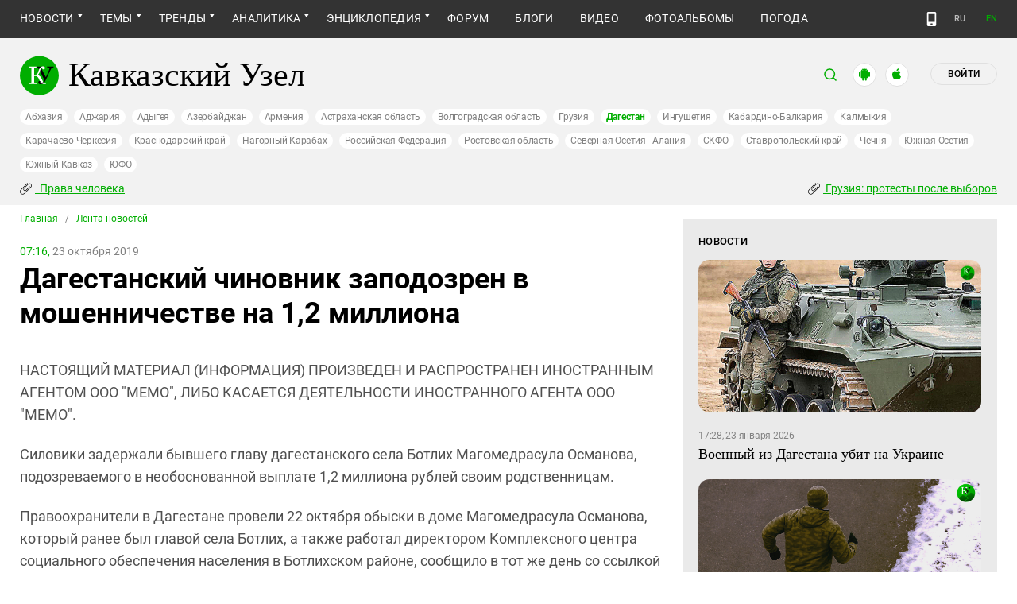

--- FILE ---
content_type: image/svg+xml
request_url: https://www.kavkaz-uzel.eu/assets/trumbowyg/images/icons-20301c3918b7265ddbdbcd6fa597795501938dbc62f6db6b7d362a096d6815e0.svg
body_size: 5478
content:
<svg xmlns="https://www.w3.org/2000/svg"><symbol id="trumbowyg-blockquote" viewBox="0 0 72 72"><path d="M21.3 31.9h-.6c.8-1.2 1.9-2.2 3.4-3.2 2.1-1.4 5-2.7 9.2-3.3l-1.4-8.9c-4.7.7-8.5 2.1-11.7 4-2.4 1.4-4.3 3.1-5.8 4.9-2.3 2.7-3.7 5.7-4.5 8.5-.8 2.8-1 5.4-1 7.5 0 2.3.3 4 .4 4.8 0 .1.1.3.1.4 1.2 5.4 6.1 9.5 11.9 9.5 6.7 0 12.2-5.4 12.2-12.2s-5.5-12-12.2-12zM49.5 31.9h-.6c.8-1.2 1.9-2.2 3.4-3.2 2.1-1.4 5-2.7 9.2-3.3l-1.4-8.9c-4.7.7-8.5 2.1-11.7 4-2.4 1.4-4.3 3.1-5.8 4.9-2.3 2.7-3.7 5.7-4.5 8.5-.8 2.8-1 5.4-1 7.5 0 2.3.3 4 .4 4.8 0 .1.1.3.1.4 1.2 5.4 6.1 9.5 11.9 9.5 6.7 0 12.2-5.4 12.2-12.2s-5.5-12-12.2-12z"/></symbol><symbol id="trumbowyg-bold" viewBox="0 0 72 72"><path d="M51.1 37.8c-1.1-1.4-2.5-2.5-4.2-3.3 1.2-.8 2.1-1.8 2.8-3 1-1.6 1.5-3.5 1.5-5.3 0-2-.6-4-1.7-5.8-1.1-1.8-2.8-3.2-4.8-4.1-2-.9-4.6-1.3-7.8-1.3h-16v42h16.3c2.6 0 4.8-.2 6.7-.7 1.9-.5 3.4-1.2 4.7-2.1 1.3-1 2.4-2.4 3.2-4.1.9-1.7 1.3-3.6 1.3-5.7.2-2.5-.5-4.7-2-6.6zM40.8 50.2c-.6.1-1.8.2-3.4.2h-9V38.5h8.3c2.5 0 4.4.2 5.6.6 1.2.4 2 1 2.7 2 .6.9 1 2 1 3.3 0 1.1-.2 2.1-.7 2.9-.5.9-1 1.5-1.7 1.9-.8.4-1.7.8-2.8 1zm2.6-20.4c-.5.7-1.3 1.3-2.5 1.6-.8.3-2.5.4-4.8.4h-7.7V21.6h7.1c1.4 0 2.6 0 3.6.1s1.7.2 2.2.4c1 .3 1.7.8 2.2 1.7.5.9.8 1.8.8 3-.1 1.3-.4 2.2-.9 3z"/></symbol><symbol id="trumbowyg-close" viewBox="0 0 72 72"><path d="M57 20.5l-5.4-5.4-15.5 15.5-15.6-15.5-5.4 5.4L30.7 36 15.1 51.5l5.4 5.4 15.6-15.5 15.5 15.5 5.4-5.4L41.5 36z"/></symbol><symbol id="trumbowyg-create-link" viewBox="0 0 72 72"><path d="M31.1 48.9l-6.7 6.7c-.8.8-1.6.9-2.1.9s-1.4-.1-2.1-.9L15 50.4c-1.1-1.1-1.1-3.1 0-4.2l6.1-6.1.2-.2 6.5-6.5c-1.2-.6-2.5-.9-3.8-.9-2.3 0-4.6.9-6.3 2.6L11 41.8c-3.5 3.5-3.5 9.2 0 12.7l5.2 5.2c1.7 1.7 4 2.6 6.3 2.6s4.6-.9 6.3-2.6l6.7-6.7c2.5-2.6 3.1-6.7 1.5-10l-5.9 5.9zM38.7 22.5l6.7-6.7c.8-.8 1.6-.9 2.1-.9s1.4.1 2.1.9l5.2 5.2c1.1 1.1 1.1 3.1 0 4.2l-6.1 6.1-.2.2L42 38c1.2.6 2.5.9 3.8.9 2.3 0 4.6-.9 6.3-2.6l6.7-6.7c3.5-3.5 3.5-9.2 0-12.7l-5.2-5.2c-1.7-1.7-4-2.6-6.3-2.6s-4.6.9-6.3 2.6l-6.7 6.7c-2.7 2.7-3.3 6.9-1.7 10.2l6.1-6.1c0 .1 0 .1 0 0z"/><path d="M44.2 30.5c.2-.2.4-.6.4-.9 0-.3-.1-.6-.4-.9l-2.3-2.3c-.3-.2-.6-.4-.9-.4-.3 0-.6.1-.9.4L25.9 40.6c-.2.2-.4.6-.4.9 0 .3.1.6.4.9l2.3 2.3c.2.2.6.4.9.4.3 0 .6-.1.9-.4l14.2-14.2zM49.9 55.4h-8.5v-5h8.5v-8.9h5.2v8.9h8.5v5h-8.5v8.9h-5.2v-8.9z"/></symbol><symbol id="trumbowyg-del" viewBox="0 0 72 72"><path d="M45.8 45c0 1-.3 1.9-.9 2.8-.6.9-1.6 1.6-3 2.1s-3.1.8-5 .8c-2.1 0-4-.4-5.7-1.1-1.7-.7-2.9-1.7-3.6-2.7-.8-1.1-1.3-2.6-1.5-4.5l-.1-.8-6.7.6v.9c.1 2.8.9 5.4 2.3 7.6 1.5 2.3 3.5 4 6.1 5.1 2.6 1.1 5.7 1.6 9.4 1.6 2.9 0 5.6-.5 8-1.6 2.4-1.1 4.3-2.7 5.6-4.7 1.3-2 2-4.2 2-6.5 0-1.6-.3-3.1-.9-4.5l-.2-.6H44c0 .1 1.8 2.3 1.8 5.5zM29 28.9c-.8-.8-1.2-1.7-1.2-2.9 0-.7.1-1.3.4-1.9.3-.6.7-1.1 1.4-1.6.6-.5 1.4-.9 2.5-1.1 1.1-.3 2.4-.4 3.9-.4 2.9 0 5 .6 6.3 1.7 1.3 1.1 2.1 2.7 2.4 5.1l.1.9 6.8-.5v-.9c-.1-2.5-.8-4.7-2.1-6.7s-3.2-3.5-5.6-4.5c-2.4-1-5.1-1.5-8.1-1.5-2.8 0-5.3.5-7.6 1.4-2.3 1-4.2 2.4-5.4 4.3-1.2 1.9-1.9 3.9-1.9 6.1 0 1.7.4 3.4 1.2 4.9l.3.5h11.8c-2.3-.9-3.9-1.7-5.2-2.9zm13.3-6.2zM22.7 20.3zM13 34.1h46.1v3.4H13z"/></symbol><symbol id="trumbowyg-em" viewBox="0 0 72 72"><path d="M26 57l10.1-42h7.2L33.2 57H26z"/></symbol><symbol id="trumbowyg-fullscreen" viewBox="0 0 72 72"><path d="M25.2 7.1H7.1v17.7l6.7-6.5 10.5 10.5 4.5-4.5-10.4-10.5zM47.2 7.1l6.5 6.7-10.5 10.5 4.5 4.5 10.5-10.4 6.7 6.8V7.1zM47.7 43.2l-4.5 4.5 10.4 10.5-6.8 6.7h18.1V47.2l-6.7 6.5zM24.3 43.2L13.8 53.6l-6.7-6.8v18.1h17.7l-6.5-6.7 10.5-10.5z"/><path fill="currentColor" d="M10.7 28.8h18.1V11.2l-6.6 6.4L11.6 7.1l-4.5 4.5 10.5 10.5zM60.8 28.8l-6.4-6.6 10.5-10.6-4.5-4.5-10.5 10.5-6.7-6.9v18.1zM60.4 64.9l4.5-4.5-10.5-10.5 6.9-6.7H43.2v17.6l6.6-6.4zM11.6 64.9l10.5-10.5 6.7 6.9V43.2H11.1l6.5 6.6L7.1 60.4z"/></symbol><symbol id="trumbowyg-h1" viewBox="0 0 72 72"><path d="M6.4 14.9h7.4v16.7h19.1V14.9h7.4V57h-7.4V38H13.8v19H6.4V14.9zM47.8 22.5c1.4 0 2.8-.1 4.1-.4 1.3-.2 2.5-.6 3.6-1.2 1.1-.5 2-1.3 2.8-2.1.8-.9 1.3-1.9 1.5-3.2h5.5v41.2h-7.4v-29H47.8v-5.3z"/></symbol><symbol id="trumbowyg-h2" viewBox="0 0 72 72"><path d="M1.5 14.9h7.4v16.7H28V14.9h7.4V57H28V38H8.8v19H1.5V14.9zM70.2 56.9H42c0-3.4.9-6.4 2.5-9s3.8-4.8 6.6-6.7c1.3-1 2.7-1.9 4.2-2.9 1.5-.9 2.8-1.9 4-3 1.2-1.1 2.2-2.2 3-3.4.8-1.2 1.2-2.7 1.2-4.3 0-.7-.1-1.5-.3-2.4s-.5-1.6-1-2.4c-.5-.7-1.2-1.3-2.1-1.8-.9-.5-2.1-.7-3.5-.7-1.3 0-2.4.3-3.3.8s-1.6 1.3-2.1 2.2-.9 2-1.2 3.3c-.3 1.3-.4 2.6-.4 4.1h-6.7c0-2.3.3-4.4.9-6.3.6-1.9 1.5-3.6 2.7-5 1.2-1.4 2.7-2.5 4.4-3.3 1.7-.8 3.8-1.2 6.1-1.2 2.5 0 4.6.4 6.3 1.2 1.7.8 3.1 1.9 4.1 3.1 1 1.3 1.8 2.6 2.2 4.1.4 1.5.6 2.9.6 4.2 0 1.6-.3 3.1-.8 4.5-.5 1.3-1.2 2.6-2.1 3.7-.9 1.1-1.8 2.2-2.9 3.1-1.1.9-2.2 1.8-3.4 2.7-1.2.8-2.4 1.6-3.5 2.4-1.2.7-2.3 1.5-3.3 2.2-1 .7-1.9 1.5-2.6 2.3-.7.8-1.3 1.7-1.5 2.6h20.1v5.9z"/></symbol><symbol id="trumbowyg-h3" viewBox="0 0 72 72"><path d="M1.4 14.5h7.4v16.7h19.1V14.5h7.4v42.1h-7.4v-19H8.8v19H1.4V14.5zM53.1 32.4c1.1 0 2.2 0 3.3-.2 1.1-.2 2.1-.5 2.9-1 .9-.5 1.6-1.2 2.1-2 .5-.9.8-1.9.8-3.2 0-1.8-.6-3.2-1.8-4.2-1.2-1.1-2.7-1.6-4.6-1.6-1.2 0-2.2.2-3.1.7-.9.5-1.6 1.1-2.2 1.9-.6.8-1 1.7-1.3 2.7-.3 1-.4 2-.4 3.1h-6.7c.1-2 .5-3.9 1.1-5.6.7-1.7 1.6-3.2 2.7-4.4s2.6-2.2 4.2-2.9c1.6-.7 3.5-1.1 5.6-1.1 1.6 0 3.2.2 4.7.7 1.6.5 2.9 1.2 4.2 2.1 1.2.9 2.2 2.1 3 3.4.7 1.4 1.1 3 1.1 4.8 0 2.1-.5 3.9-1.4 5.4-.9 1.6-2.4 2.7-4.4 3.4v.1c2.4.5 4.2 1.6 5.5 3.5 1.3 1.9 2 4.1 2 6.8 0 2-.4 3.7-1.2 5.3-.8 1.6-1.8 2.9-3.2 3.9-1.3 1.1-2.9 1.9-4.7 2.5-1.8.6-3.6.9-5.6.9-2.4 0-4.5-.3-6.3-1s-3.3-1.7-4.5-2.9c-1.2-1.3-2.1-2.8-2.7-4.5-.6-1.8-1-3.7-1-5.9h6.7c-.1 2.5.5 4.6 1.9 6.3 1.3 1.7 3.3 2.5 5.9 2.5 2.2 0 4.1-.6 5.6-1.9 1.5-1.3 2.3-3.1 2.3-5.4 0-1.6-.3-2.9-.9-3.8-.6-.9-1.5-1.7-2.5-2.2-1-.5-2.2-.8-3.4-.9-1.3-.1-2.6-.2-3.9-.1v-5.2z"/></symbol><symbol id="trumbowyg-h4" viewBox="0 0 72 72"><path d="M1.5 14.9h7.4v16.7H28V14.9h7.4V57H28V38H8.9v19H1.5V14.9zM70.5 47.2h-5.3V57h-6.4v-9.8H41.2v-6.7l17.7-24.8h6.4v26.2h5.3v5.3zm-24.2-5.3h12.5V23.7h-.1L46.3 41.9z"/></symbol><symbol id="trumbowyg-horizontal-rule" viewBox="0 0 72 72"><path d="M9.1 32h54v8h-54z"/></symbol><symbol id="trumbowyg-insert-image" viewBox="0 0 72 72"><path d="M64 17v38H8V17h56m8-8H0v54h72V9z"/><path d="M17.5 22C15 22 13 24 13 26.5s2 4.5 4.5 4.5 4.5-2 4.5-4.5-2-4.5-4.5-4.5zM16 50h27L29.5 32zM36 36.2l8.9-8.5L60.2 50H45.9S35.6 35.9 36 36.2z"/></symbol><symbol id="trumbowyg-italic" viewBox="0 0 72 72"><path d="M26 57l10.1-42h7.2L33.2 57H26z"/></symbol><symbol id="trumbowyg-justify-center" viewBox="0 0 72 72"><path d="M9 14h54v8H9zM9 50h54v8H9zM18 32h36v8H18z"/></symbol><symbol id="trumbowyg-justify-full" viewBox="0 0 72 72"><path d="M9 14h54v8H9zM9 50h54v8H9zM9 32h54v8H9z"/></symbol><symbol id="trumbowyg-justify-left" viewBox="0 0 72 72"><path d="M9 14h54v8H9zM9 50h54v8H9zM9 32h36v8H9z"/></symbol><symbol id="trumbowyg-justify-right" viewBox="0 0 72 72"><path d="M9 14h54v8H9zM9 50h54v8H9zM27 32h36v8H27z"/></symbol><symbol id="trumbowyg-link" viewBox="0 0 72 72"><path d="M30.9 49.1l-6.7 6.7c-.8.8-1.6.9-2.1.9s-1.4-.1-2.1-.9l-5.2-5.2c-1.1-1.1-1.1-3.1 0-4.2l6.1-6.1.2-.2 6.5-6.5c-1.2-.6-2.5-.9-3.8-.9-2.3 0-4.6.9-6.3 2.6L10.8 42c-3.5 3.5-3.5 9.2 0 12.7l5.2 5.2c1.7 1.7 4 2.6 6.3 2.6s4.6-.9 6.3-2.6l6.7-6.7C38 50.5 38.6 46.3 37 43l-6.1 6.1zM38.5 22.7l6.7-6.7c.8-.8 1.6-.9 2.1-.9s1.4.1 2.1.9l5.2 5.2c1.1 1.1 1.1 3.1 0 4.2l-6.1 6.1-.2.2-6.5 6.5c1.2.6 2.5.9 3.8.9 2.3 0 4.6-.9 6.3-2.6l6.7-6.7c3.5-3.5 3.5-9.2 0-12.7l-5.2-5.2c-1.7-1.7-4-2.6-6.3-2.6s-4.6.9-6.3 2.6l-6.7 6.7c-2.7 2.7-3.3 6.9-1.7 10.2l6.1-6.1z"/><path d="M44.1 30.7c.2-.2.4-.6.4-.9 0-.3-.1-.6-.4-.9l-2.3-2.3c-.2-.2-.6-.4-.9-.4-.3 0-.6.1-.9.4L25.8 40.8c-.2.2-.4.6-.4.9 0 .3.1.6.4.9l2.3 2.3c.2.2.6.4.9.4.3 0 .6-.1.9-.4l14.2-14.2z"/></symbol><symbol id="trumbowyg-ordered-list" viewBox="0 0 72 72"><path d="M27 14h36v8H27zM27 50h36v8H27zM27 32h36v8H27zM11.8 15.8V22h1.8v-7.8h-1.5l-2.1 1 .3 1.3zM12.1 38.5l.7-.6c1.1-1 2.1-2.1 2.1-3.4 0-1.4-1-2.4-2.7-2.4-1.1 0-2 .4-2.6.8l.5 1.3c.4-.3 1-.6 1.7-.6.9 0 1.3.5 1.3 1.1 0 .9-.9 1.8-2.6 3.3l-1 .9V40H15v-1.5h-2.9zM13.3 53.9c1-.4 1.4-1 1.4-1.8 0-1.1-.9-1.9-2.6-1.9-1 0-1.9.3-2.4.6l.4 1.3c.3-.2 1-.5 1.6-.5.8 0 1.2.3 1.2.8 0 .7-.8.9-1.4.9h-.7v1.3h.7c.8 0 1.6.3 1.6 1.1 0 .6-.5 1-1.4 1-.7 0-1.5-.3-1.8-.5l-.4 1.4c.5.3 1.3.6 2.3.6 2 0 3.2-1 3.2-2.4 0-1.1-.8-1.8-1.7-1.9z"/></symbol><symbol id="trumbowyg-p" viewBox="0 0 72 72"><path d="M47.8 15.1H30.1c-4.7 0-8.5 3.7-8.5 8.4s3.7 8.4 8.4 8.4v25h7V19.8h3v37.1h4.1V19.8h3.7v-4.7z"/></symbol><symbol id="trumbowyg-redo" viewBox="0 0 72 72"><path d="M10.8 51.2c0-5.1 2.1-9.7 5.4-13.1 3.3-3.3 8-5.4 13.1-5.4H46v-12L61.3 36 45.9 51.3V39.1H29.3c-3.3 0-6.4 1.3-8.5 3.5-2.2 2.2-3.5 5.2-3.5 8.5h-6.5z"/></symbol><symbol id="trumbowyg-removeformat" viewBox="0 0 72 72"><path d="M58.2 54.6L52 48.5l3.6-3.6 6.1 6.1 6.4-6.4 3.8 3.8-6.4 6.4 6.1 6.1-3.6 3.6-6.1-6.1-6.4 6.4-3.7-3.8 6.4-6.4zM21.7 52.1H50V57H21.7zM18.8 15.2h34.1v6.4H39.5v24.2h-7.4V21.5H18.8v-6.3z"/></symbol><symbol id="trumbowyg-strikethrough" viewBox="0 0 72 72"><path d="M45.8 45c0 1-.3 1.9-.9 2.8-.6.9-1.6 1.6-3 2.1s-3.1.8-5 .8c-2.1 0-4-.4-5.7-1.1-1.7-.7-2.9-1.7-3.6-2.7-.8-1.1-1.3-2.6-1.5-4.5l-.1-.8-6.7.6v.9c.1 2.8.9 5.4 2.3 7.6 1.5 2.3 3.5 4 6.1 5.1 2.6 1.1 5.7 1.6 9.4 1.6 2.9 0 5.6-.5 8-1.6 2.4-1.1 4.3-2.7 5.6-4.7 1.3-2 2-4.2 2-6.5 0-1.6-.3-3.1-.9-4.5l-.2-.6H44c0 .1 1.8 2.3 1.8 5.5zM29 28.9c-.8-.8-1.2-1.7-1.2-2.9 0-.7.1-1.3.4-1.9.3-.6.7-1.1 1.4-1.6.6-.5 1.4-.9 2.5-1.1 1.1-.3 2.4-.4 3.9-.4 2.9 0 5 .6 6.3 1.7 1.3 1.1 2.1 2.7 2.4 5.1l.1.9 6.8-.5v-.9c-.1-2.5-.8-4.7-2.1-6.7s-3.2-3.5-5.6-4.5c-2.4-1-5.1-1.5-8.1-1.5-2.8 0-5.3.5-7.6 1.4-2.3 1-4.2 2.4-5.4 4.3-1.2 1.9-1.9 3.9-1.9 6.1 0 1.7.4 3.4 1.2 4.9l.3.5h11.8c-2.3-.9-3.9-1.7-5.2-2.9zm13.3-6.2zM22.7 20.3zM13 34.1h46.1v3.4H13z"/></symbol><symbol id="trumbowyg-strong" viewBox="0 0 72 72"><path d="M51.1 37.8c-1.1-1.4-2.5-2.5-4.2-3.3 1.2-.8 2.1-1.8 2.8-3 1-1.6 1.5-3.5 1.5-5.3 0-2-.6-4-1.7-5.8-1.1-1.8-2.8-3.2-4.8-4.1-2-.9-4.6-1.3-7.8-1.3h-16v42h16.3c2.6 0 4.8-.2 6.7-.7 1.9-.5 3.4-1.2 4.7-2.1 1.3-1 2.4-2.4 3.2-4.1.9-1.7 1.3-3.6 1.3-5.7.2-2.5-.5-4.7-2-6.6zM40.8 50.2c-.6.1-1.8.2-3.4.2h-9V38.5h8.3c2.5 0 4.4.2 5.6.6 1.2.4 2 1 2.7 2 .6.9 1 2 1 3.3 0 1.1-.2 2.1-.7 2.9-.5.9-1 1.5-1.7 1.9-.8.4-1.7.8-2.8 1zm2.6-20.4c-.5.7-1.3 1.3-2.5 1.6-.8.3-2.5.4-4.8.4h-7.7V21.6h7.1c1.4 0 2.6 0 3.6.1s1.7.2 2.2.4c1 .3 1.7.8 2.2 1.7.5.9.8 1.8.8 3-.1 1.3-.4 2.2-.9 3z"/></symbol><symbol id="trumbowyg-subscript" viewBox="0 0 72 72"><path d="M32 15h7.8L56 57.1h-7.9L44.3 46H27.4l-4 11.1h-7.6L32 15zm-2.5 25.4h12.9L36 22.3h-.2l-6.3 18.1zM58.7 59.9c.6-1.4 2-2.8 4.1-4.4 1.9-1.3 3.1-2.3 3.7-2.9.8-.9 1.3-1.9 1.3-3 0-.9-.2-1.6-.7-2.2-.5-.6-1.2-.9-2.1-.9-1.2 0-2.1.5-2.5 1.4-.3.5-.4 1.4-.5 2.5h-4c.1-1.8.4-3.2 1-4.3 1.1-2.1 3-3.1 5.8-3.1 2.2 0 3.9.6 5.2 1.8 1.3 1.2 1.9 2.8 1.9 4.8 0 1.5-.5 2.9-1.4 4.1-.6.8-1.6 1.7-3 2.6L66 57.7c-1 .7-1.7 1.2-2.1 1.6-.4.3-.7.7-1 1.1H72V64H57.8c0-1.5.3-2.8.9-4.1z"/></symbol><symbol id="trumbowyg-superscript" viewBox="0 0 72 72"><path d="M32 15h7.8L56 57.1h-7.9l-4-11.1H27.4l-4 11.1h-7.6L32 15zm-2.5 25.4h12.9L36 22.3h-.2l-6.3 18.1zM49.6 28.8c.5-1.1 1.6-2.3 3.4-3.6 1.5-1.1 2.5-1.9 3-2.4.7-.7 1-1.6 1-2.4 0-.7-.2-1.3-.6-1.8-.4-.5-1-.7-1.7-.7-1 0-1.7.4-2.1 1.1-.2.4-.3 1.1-.4 2.1H49c.1-1.5.3-2.6.8-3.5.9-1.7 2.5-2.6 4.8-2.6 1.8 0 3.2.5 4.3 1.5 1.1 1 1.6 2.3 1.6 4 0 1.3-.4 2.4-1.1 3.4-.5.7-1.3 1.4-2.4 2.2l-1.3 1c-.8.6-1.4 1-1.7 1.3-.3.3-.6.6-.8.9h7.4v3H48.8c0-1.3.3-2.4.8-3.5z"/></symbol><symbol id="trumbowyg-table" viewBox="0 0 72 72"><path d="M25.686 51.38v-6.347q0-.462-.297-.76-.298-.297-.761-.297H14.04q-.463 0-.761.297-.298.298-.298.76v6.346q0 .463.298.76.298.298.76.298h10.589q.463 0 .76-.298.298-.297.298-.76zm0-12.692v-6.346q0-.463-.297-.76-.298-.298-.761-.298H14.04q-.463 0-.761.298-.298.297-.298.76v6.346q0 .462.298.76.298.297.76.297h10.589q.463 0 .76-.297.298-.298.298-.76zm16.94 12.691v-6.346q0-.462-.297-.76-.298-.297-.761-.297H30.98q-.463 0-.76.297-.299.298-.299.76v6.346q0 .463.298.76.298.298.761.298h10.588q.463 0 .76-.298.299-.297.299-.76zm-16.94-25.383v-6.345q0-.463-.297-.76-.298-.298-.761-.298H14.04q-.463 0-.761.297-.298.298-.298.76v6.346q0 .463.298.76.298.298.76.298h10.589q.463 0 .76-.298.298-.297.298-.76zm16.94 12.692v-6.346q0-.463-.297-.76-.298-.298-.761-.298H30.98q-.463 0-.76.298-.299.297-.299.76v6.346q0 .462.298.76.298.297.761.297h10.588q.463 0 .76-.297.299-.298.299-.76zm16.94 12.691v-6.346q0-.462-.297-.76-.298-.297-.76-.297H47.92q-.463 0-.76.297-.298.298-.298.76v6.346q0 .463.297.76.298.298.761.298h10.588q.463 0 .761-.298.298-.297.298-.76zm-16.94-25.383v-6.345q0-.463-.297-.76-.298-.298-.761-.298H30.98q-.463 0-.76.297-.299.298-.299.76v6.346q0 .463.298.76.298.298.761.298h10.588q.463 0 .76-.298.299-.297.299-.76zm16.94 12.692v-6.346q0-.463-.297-.76-.298-.298-.76-.298H47.92q-.463 0-.76.298-.298.297-.298.76v6.346q0 .462.297.76.298.297.761.297h10.588q.463 0 .761-.297.298-.298.298-.76zm0-12.692v-6.345q0-.463-.297-.76-.298-.298-.76-.298H47.92q-.463 0-.76.297-.298.298-.298.76v6.346q0 .463.297.76.298.298.761.298h10.588q.463 0 .761-.298.298-.297.298-.76zm4.236-10.576v35.96q0 2.18-1.555 3.734-1.555 1.553-3.739 1.553H14.04q-2.184 0-3.739-1.553-1.555-1.553-1.555-3.735V15.42q0-2.181 1.555-3.735 1.555-1.553 3.739-1.553h44.468q2.184 0 3.739 1.553 1.555 1.554 1.555 3.735z"/></symbol><symbol id="trumbowyg-underline" viewBox="0 0 72 72"><path d="M36 35zM15.2 55.9h41.6V59H15.2zM21.1 13.9h6.4v21.2c0 1.2.1 2.5.2 3.7.1 1.3.5 2.4 1 3.4.6 1 1.4 1.8 2.6 2.5 1.1.6 2.7 1 4.8 1 2.1 0 3.7-.3 4.8-1 1.1-.6 2-1.5 2.6-2.5.6-1 .9-2.1 1-3.4.1-1.3.2-2.5.2-3.7V13.9H51v23.3c0 2.3-.4 4.4-1.1 6.1-.7 1.7-1.7 3.2-3 4.4-1.3 1.2-2.9 2-4.7 2.6-1.8.6-3.9.9-6.1.9-2.2 0-4.3-.3-6.1-.9-1.8-.6-3.4-1.5-4.7-2.6-1.3-1.2-2.3-2.6-3-4.4-.7-1.7-1.1-3.8-1.1-6.1V13.9z"/></symbol><symbol id="trumbowyg-undo" viewBox="0 0 72 72"><path d="M61.2 51.2c0-5.1-2.1-9.7-5.4-13.1-3.3-3.3-8-5.4-13.1-5.4H26.1v-12L10.8 36l15.3 15.3V39.1h16.7c3.3 0 6.4 1.3 8.5 3.5 2.2 2.2 3.5 5.2 3.5 8.5h6.4z"/></symbol><symbol id="trumbowyg-unlink" viewBox="0 0 72 72"><path d="M30.9 49.1l-6.7 6.7c-.8.8-1.6.9-2.1.9s-1.4-.1-2.1-.9l-5.2-5.2c-1.1-1.1-1.1-3.1 0-4.2l6.1-6.1.2-.2 6.5-6.5c-1.2-.6-2.5-.9-3.8-.9-2.3 0-4.6.9-6.3 2.6L10.8 42c-3.5 3.5-3.5 9.2 0 12.7l5.2 5.2c1.7 1.7 4 2.6 6.3 2.6s4.6-.9 6.3-2.6l6.7-6.7C38 50.5 38.6 46.3 37 43l-6.1 6.1zM38.5 22.7l6.7-6.7c.8-.8 1.6-.9 2.1-.9s1.4.1 2.1.9l5.2 5.2c1.1 1.1 1.1 3.1 0 4.2l-6.1 6.1-.2.2-6.5 6.5c1.2.6 2.5.9 3.8.9 2.3 0 4.6-.9 6.3-2.6l6.7-6.7c3.5-3.5 3.5-9.2 0-12.7l-5.2-5.2c-1.7-1.7-4-2.6-6.3-2.6s-4.6.9-6.3 2.6l-6.7 6.7c-2.7 2.7-3.3 6.9-1.7 10.2l6.1-6.1z"/><path d="M44.1 30.7c.2-.2.4-.6.4-.9 0-.3-.1-.6-.4-.9l-2.3-2.3c-.2-.2-.6-.4-.9-.4-.3 0-.6.1-.9.4L25.8 40.8c-.2.2-.4.6-.4.9 0 .3.1.6.4.9l2.3 2.3c.2.2.6.4.9.4.3 0 .6-.1.9-.4l14.2-14.2zM41.3 55.8v-5h22.2v5H41.3z"/></symbol><symbol id="trumbowyg-unordered-list" viewBox="0 0 72 72"><path d="M27 14h36v8H27zM27 50h36v8H27zM9 50h9v8H9zM9 32h9v8H9zM9 14h9v8H9zM27 32h36v8H27z"/></symbol><symbol id="trumbowyg-view-html" viewBox="0 0 72 72"><path fill="none" stroke="currentColor" stroke-width="8" stroke-miterlimit="10" d="M26.9 17.9L9 36.2 26.9 54M45 54l17.9-18.3L45 17.9"/></symbol><symbol id="trumbowyg-base64" viewBox="0 0 72 72"><path d="M64 17v38H8V17h56m8-8H0v54h72V9z"/><path d="M29.9 28.9c-.5-.5-1.1-.8-1.8-.8s-1.4.2-1.9.7c-.5.4-.9 1-1.2 1.6-.3.6-.5 1.3-.6 2.1-.1.7-.2 1.4-.2 1.9l.1.1c.6-.8 1.2-1.4 2-1.8.8-.4 1.7-.5 2.7-.5.9 0 1.8.2 2.6.6.8.4 1.6.9 2.2 1.5.6.6 1 1.3 1.2 2.2.3.8.4 1.6.4 2.5 0 1.1-.2 2.1-.5 3-.3.9-.8 1.7-1.5 2.4-.6.7-1.4 1.2-2.3 1.6-.9.4-1.9.6-3 .6-1.6 0-2.8-.3-3.9-.9-1-.6-1.8-1.4-2.5-2.4-.6-1-1-2.1-1.3-3.4-.2-1.3-.4-2.6-.4-3.9 0-1.3.1-2.6.4-3.8.3-1.3.8-2.4 1.4-3.5.7-1 1.5-1.9 2.5-2.5 1-.6 2.3-1 3.8-1 .9 0 1.7.1 2.5.4.8.3 1.4.6 2 1.1.6.5 1.1 1.1 1.4 1.8.4.7.6 1.5.7 2.5h-4c0-1-.3-1.6-.8-2.1zm-3.5 6.8c-.4.2-.8.5-1 .8-.3.4-.5.8-.6 1.2-.1.5-.2 1-.2 1.5s.1.9.2 1.4c.1.5.4.9.6 1.2.3.4.6.7 1 .9.4.2.9.3 1.4.3.5 0 1-.1 1.3-.3.4-.2.7-.5 1-.9.3-.4.5-.8.6-1.2.1-.5.2-.9.2-1.4 0-.5-.1-1-.2-1.4-.1-.5-.3-.9-.6-1.2-.3-.4-.6-.7-1-.9-.4-.2-.9-.3-1.4-.3-.4 0-.9.1-1.3.3zM36.3 41.3v-3.8l9-12.1H49v12.4h2.7v3.5H49v4.8h-4v-4.8h-8.7zM45 30.7l-5.3 7.2h5.4l-.1-7.2z"/></symbol><symbol id="trumbowyg-back-color" viewBox="0 0 72 72"><path d="M36.5 22.3l-6.3 18.1H43l-6.3-18.1z"/><path d="M9 8.9v54.2h54.1V8.9H9zm39.9 48.2L45 46H28.2l-3.9 11.1h-7.6L32.8 15h7.8l16.2 42.1h-7.9z"/></symbol><symbol id="trumbowyg-fore-color" viewBox="0 0 72 72"><path d="M32 15h7.8L56 57.1h-7.9l-4-11.1H27.4l-4 11.1h-7.6L32 15zm-2.5 25.4h12.9L36 22.3h-.2l-6.3 18.1z"/></symbol><symbol id="trumbowyg-emoji" viewBox="0 0 72 72"><path d="M36.05 9C21.09 9 8.949 21.141 8.949 36.101c0 14.96 12.141 27.101 27.101 27.101 14.96 0 27.101-12.141 27.101-27.101S51.01 9 36.05 9zm9.757 15.095c2.651 0 4.418 1.767 4.418 4.418s-1.767 4.418-4.418 4.418-4.418-1.767-4.418-4.418 1.767-4.418 4.418-4.418zm-19.479 0c2.651 0 4.418 1.767 4.418 4.418s-1.767 4.418-4.418 4.418-4.418-1.767-4.418-4.418 1.767-4.418 4.418-4.418zm9.722 30.436c-14.093 0-16.261-13.009-16.261-13.009h32.522S50.143 54.531 36.05 54.531z"/></symbol><symbol id="trumbowyg-insert-audio" viewBox="0 0 8 8"><path d="M3.344 0L2 2H0v4h2l1.344 2H4V0h-.656zM5 1v1c.152 0 .313.026.469.063H5.5c.86.215 1.5.995 1.5 1.938a1.99 1.99 0 0 1-2 2.001v1a2.988 2.988 0 0 0 3-3 2.988 2.988 0 0 0-3-3zm0 2v2l.25-.031C5.683 4.851 6 4.462 6 4c0-.446-.325-.819-.75-.938v-.031h-.031L5 3z"/></symbol><symbol id="trumbowyg-noembed" viewBox="0 0 72 72"><path d="M31.5 33.6V25l11 11-11 11v-8.8z"/><path d="M64 17v38H8V17h56m8-8H0v54h72V9z"/></symbol><symbol id="trumbowyg-preformatted" viewBox="0 0 72 72"><path d="M10.3 33.5c.4 0 .9-.1 1.5-.2s1.2-.3 1.8-.7c.6-.3 1.1-.8 1.5-1.3.4-.5.6-1.3.6-2.1V17.1c0-1.4.3-2.6.8-3.6s1.2-1.9 2-2.5c.8-.7 1.6-1.2 2.5-1.5.9-.3 1.6-.5 2.2-.5h5.3v5.3h-3.2c-.7 0-1.3.1-1.8.4-.4.3-.8.6-1 1-.2.4-.4.9-.4 1.3-.1.5-.1.9-.1 1.4v11.4c0 1.2-.2 2.1-.7 2.9-.5.8-1 1.4-1.7 1.8-.6.4-1.3.8-2 1-.7.2-1.3.3-1.7.4v.1c.5 0 1 .1 1.7.3.7.2 1.3.5 2 .9.6.5 1.2 1.1 1.7 1.9.5.8.7 2 .7 3.4v11.1c0 .4 0 .9.1 1.4.1.5.2.9.4 1.3s.6.7 1 1c.4.3 1 .4 1.8.4h3.2V63h-5.3c-.6 0-1.4-.2-2.2-.5-.9-.3-1.7-.8-2.5-1.5s-1.4-1.5-2-2.5c-.5-1-.8-2.2-.8-3.6V43.5c0-.9-.2-1.7-.6-2.3-.4-.6-.9-1.1-1.5-1.5-.6-.4-1.2-.6-1.8-.7-.6-.1-1.1-.2-1.5-.2v-5.3zM61.8 38.7c-.4 0-1 .1-1.6.2-.6.1-1.2.4-1.8.7-.6.3-1.1.7-1.5 1.3-.4.5-.6 1.3-.6 2.1v12.1c0 1.4-.3 2.6-.8 3.6s-1.2 1.9-2 2.5c-.8.7-1.6 1.2-2.5 1.5-.9.3-1.6.5-2.2.5h-5.3v-5.3h3.2c.7 0 1.3-.1 1.8-.4.4-.3.8-.6 1-1 .2-.4.4-.9.4-1.3.1-.5.1-.9.1-1.4V42.3c0-1.2.2-2.1.7-2.9.5-.8 1-1.4 1.7-1.8.6-.4 1.3-.8 2-1 .7-.2 1.3-.3 1.7-.4v-.1c-.5 0-1-.1-1.7-.3-.7-.2-1.3-.5-2-.9-.6-.4-1.2-1.1-1.7-1.9-.5-.8-.7-2-.7-3.4V18.5c0-.4 0-.9-.1-1.4-.1-.5-.2-.9-.4-1.3s-.6-.7-1-1c-.4-.3-1-.4-1.8-.4h-3.2V9.1h5.3c.6 0 1.4.2 2.2.5.9.3 1.7.8 2.5 1.5s1.4 1.5 2 2.5c.5 1 .8 2.2.8 3.6v11.6c0 .9.2 1.7.6 2.3.4.6.9 1.1 1.5 1.5.6.4 1.2.6 1.8.7.6.1 1.2.2 1.6.2v5.2z"/></symbol><symbol id="trumbowyg-upload" viewBox="0 0 72 72"><path d="M64 27v28H8V27H0v36h72V27h-8z"/><path d="M32.1 6.7h8v33.6h-8z"/><path d="M48 35.9L36 49.6 24 36h24z"/></symbol>
<symbol id="trumbowyg-emoji" viewBox="0 0 72 72"><path d="M36.05,9C21.09,9,8.949,21.141,8.949,36.101c0,14.96,12.141,27.101,27.101,27.101c14.96,0,27.101-12.141,27.101-27.101 S51.01,9,36.05,9z M45.807,24.095c2.651,0,4.418,1.767,4.418,4.418s-1.767,4.418-4.418,4.418s-4.418-1.767-4.418-4.418 S43.156,24.095,45.807,24.095z M26.328,24.095c2.651,0,4.418,1.767,4.418,4.418s-1.767,4.418-4.418,4.418s-4.418-1.767-4.418-4.418 S23.677,24.095,26.328,24.095z M36.05,54.531c-14.093,0-16.261-13.009-16.261-13.009h32.522 C52.311,41.522,50.143,54.531,36.05,54.531z"/></symbol></svg>
